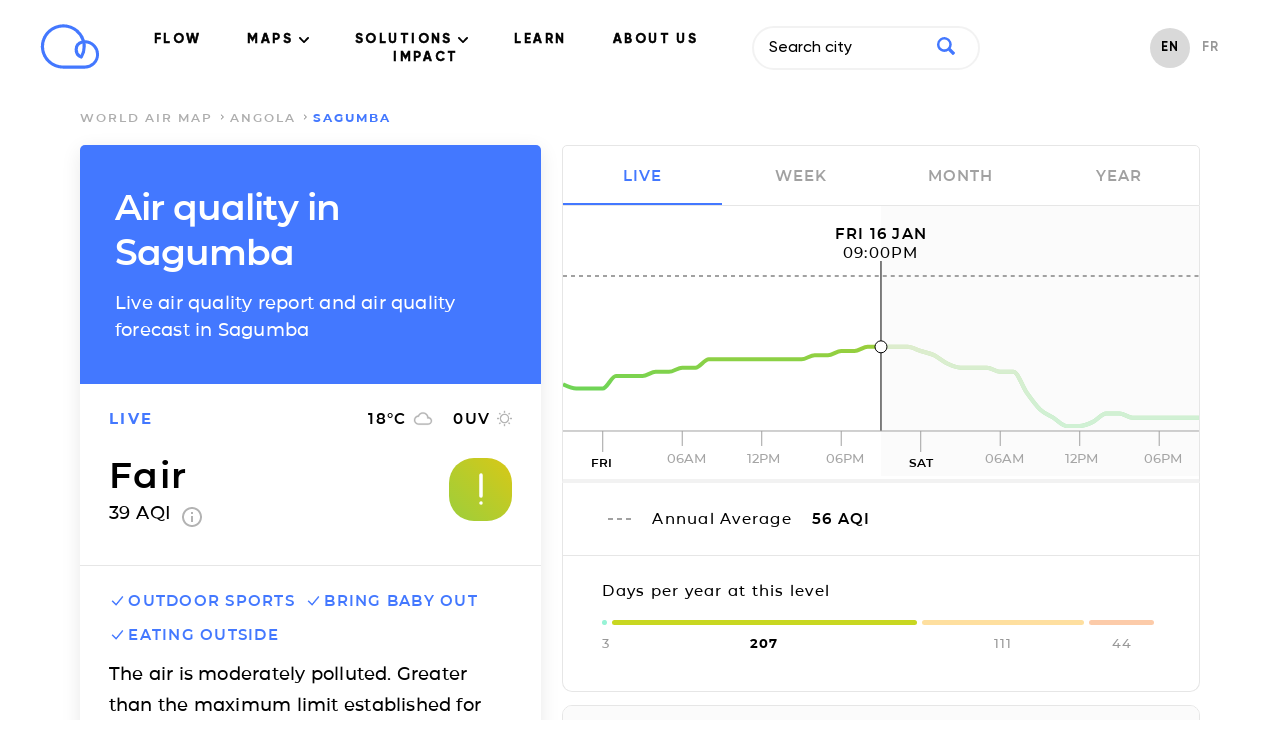

--- FILE ---
content_type: text/html; charset=utf-8
request_url: https://air.plumelabs.com/air-quality-in-sagumba-aw-4771
body_size: 18343
content:
<!DOCTYPE html><html lang=en><head><meta charset=utf-8><meta http-equiv=x-ua-compatible content="ie=edge"><meta name=viewport content="width=device-width, initial-scale=1.0"><meta name=keywords content="aqi,air quality index,index qualité air,air pollution index,index pollution air,caqi,common air quality index,pi,plume index,air pollution,pollution air,outdoor air pollution,pollution air extérieure,indoor air pollution,pollution air intérieure,urban air pollution,pollution air ville,air quality,qualité air,pollution,peak,fresh air,airpocalypse,pollutants,pollutants,pm10,respirable particulate matter,particules fines,pm2.5,fine particulate matter,no2,nitrogen dioxide,dioxide azote,so2,sulfur dioxide,dioxyde soufre,co,carbon monoxide,monoxide corbone,o3,ozone,environment,environnement,environmental,environnemental,measures,mesures,measurements,real-time,temps réel,smog,smoke,foggy,asthma,asthme,allergies,allergic,community,communauté,citizens,citoyen"><meta name=robots content=index,follow><meta name=theme-color content=#4378ff><title>Air Quality Sagumba: Live air quality and pollution Forecasts</title><meta name=description content="Real-time levels and forecasts of Particulate Matter (PM2.5, PM10), Ozone (O3) and Nitrogen Dioxide (NO2) in Sagumba. The air quality report by Plume Labs."><link rel=alternate href=https://air.plumelabs.com/air-quality-in-Sagumba-4771-aw hreflang=en><link rel=alternate href=https://air.plumelabs.com/pollution-de-lair-a-Sagumba-4771-aw hreflang=fr><link rel=alternate href=https://air.plumelabs.com/air-quality-in-Sagumba-4771-aw hreflang=x-default><link rel=canonical href=https://air.plumelabs.com/air-quality-in-sagumba-aw-4771><meta property=og:type content=website><meta property=og:title content="Air Quality Sagumba: Live air quality and pollution Forecasts"><meta property=og:description content="Real-time levels and forecasts of Particulate Matter (PM2.5, PM10), Ozone (O3) and Nitrogen Dioxide (NO2) in Sagumba. The air quality report by Plume Labs."><meta property=og:site_name content="Plume Labs Air Report"><meta property=og:url content=https://air.plumelabs.com/air-quality-in-sagumba-aw-4771><meta property=og:image content=https://air.plumelabs.com/static/pub/img/air.plumelabs.com.jpg><meta name=twitter:description content="Real-time levels and forecasts of Particulate Matter (PM2.5, PM10), Ozone (O3) and Nitrogen Dioxide (NO2) in Sagumba. The air quality report by Plume Labs."><meta name=twitter:title content="Air Quality Sagumba: Live air quality and pollution Forecasts"><meta name=twitter:card content=summary><meta name=twitter:site content=@Plume_Labs><meta name=twitter:image content=https://air.plumelabs.com/static/pub/img/air.plumelabs.com.jpg><meta property=fb:app_id content=753901914664193><meta name=apple-itunes-app content="app-id=950289243"><link rel="shortcut icon" href=/static/pub/img/reportv2/favicon.ico><link rel=preconnect href=https://connect.facebook.net><link rel=preconnect href=https://www.google-analytics.com><link rel=preconnect href=https://www.google.fr><link rel=preconnect href=https://googleads.g.doubleclick.net><link rel=preconnect href=https://www.google.com><link as=font crossorigin=anonymous href=/static/pub/fonts/v2/Montserrat-Bold.woff2 rel=preload type=font/woff2><link crossorigin=anonymous rel=preload href=/static/pub/fonts/v2/Montserrat-SemiBold.woff2 as=font type=font/woff2><link crossorigin=anonymous rel=preload href=/static/pub/fonts/v2/Montserrat-Medium.woff2 as=font type=font/woff2><link rel=preload href="/static/tarteaucitron/css/tarteaucitron.css?v=323" as=style><link rel=preload href=/static/pub/css/report.9164c0ca.min.css as=style><link rel=stylesheet href=/static/pub/css/report.9164c0ca.min.css><link rel=preload href=/static/pub/js/report.b4fb101a.min.js as=script><meta name=ahrefs-site-verification content=0fc0be7dc325df636e07d9d5e0d7cbe54b60c07cce3691391bd58c1503cca5d6><script>(function(w,d,s,l,i){w[l]=w[l]||[];w[l].push({'gtm.start':
            new Date().getTime(),event:'gtm.js'});var f=d.getElementsByTagName(s)[0],
            j=d.createElement(s),dl=l!='dataLayer'?'&l='+l:'';j.async=true;j.src=
            'https://www.googletagmanager.com/gtm.js?id='+i+dl;f.parentNode.insertBefore(j,f);
            })(window,document,'script','dataLayer','GTM-FVTTZSF');</script></head><body><noscript><iframe src="https://www.googletagmanager.com/ns.html?id=GTM-FVTTZSF" height=0 width=0 style=display:none;visibility:hidden></iframe></noscript><nav class="header  isVisible" id=header><div class="wrapper header__wrapper"><div class=header__logo-small><a title="Air Report - Home" href=https://plumelabs.com/en><svg xmlns=http://www.w3.org/2000/svg viewbox="0 0 250 190"><defs><style>.cls-1{fill:#4378ff;}</style></defs><path class=cls-1 d=M186.35,188.62H97.12A93.61,93.61,0,1,1,186.88,68.35a60.14,60.14,0,0,1-.53,120.27ZM97.12,14.51a80.49,80.49,0,0,0,0,161h89.23a47,47,0,0,0,3.43-93.9A95.13,95.13,0,0,1,190.73,95a93.41,93.41,0,0,1-13.25,48,6.55,6.55,0,0,1-8,2.72,39.81,39.81,0,0,1-25.31-37.23,40.36,40.36,0,0,1,29.48-38.64A81,81,0,0,0,147.48,32.2,79.63,79.63,0,0,0,97.12,14.51Zm79.55,68.15a27.14,27.14,0,0,0-19.42,25.87,26.74,26.74,0,0,0,11.93,22.37A80.39,80.39,0,0,0,177.61,95,81.8,81.8,0,0,0,176.67,82.66Z /></svg></a></div><div class=navigation><ul class=navigation__menu><li><a data-role=flow-link href=https://plumelabs.com/en/flow/ data-location=header> FLOW </a></li><li class=dropdown><a class="nav-link dropdown-toggle" data-bs-toggle=dropdown href=# id=navbarDropdown role=button data-toggle=dropdown aria-haspopup=true aria-expanded=false> MAPS <svg xmlns=http://www.w3.org/2000/svg width=10 height=6 viewbox="0 0 10 6"><g fill-rule=evenodd><path d="M9.735.27c-.354-.36-.928-.36-1.281 0l-3.46 3.51L1.536.27C1.18-.08.615-.075.265.28c-.35.355-.354.928-.01 1.29l4.098 4.16c.17.173.4.27.642.27.24 0 .471-.097.641-.27l4.099-4.16c.353-.36.353-.942 0-1.3z" transform="translate(-716 -40) translate(100 15) translate(315 5) translate(0 15) translate(203) translate(98 5)"/></g></svg></a><div class=dropdown-content aria-labelledby=navbarDropdown><a href=https://plumelabs.com/en/air/ class="dropdown-item dropdown-item-app"><span class="container-icon  icon-app"></span> APP PLUME LABS <img class=arrow-menu-right src="[data-uri]" alt></a><a class="dropdown-item  dropdown-item-world-map" href=https://air.plumelabs.com/en><span class="container-icon icon-world-map "></span> WORLD MAP <img class=arrow-menu-right src="[data-uri]" alt></a><a class="dropdown-item  dropdown-item-street-map" target=_blank href=https://air.plumelabs.com/air-quality-map><span class="container-icon  icon-street-map"></span> CITY MAPS <img class=external-link src=/static/pub/img/header/external-link.svg><img class=arrow-menu-right src="[data-uri]" alt></a></div></li><li class=dropdown><a class="nav-link dropdown-toggle" data-bs-toggle=dropdown href=# id=navbarDropdown role=button data-toggle=dropdown aria-haspopup=true aria-expanded=false> SOLUTIONS <svg xmlns=http://www.w3.org/2000/svg width=10 height=6 viewbox="0 0 10 6"><g fill-rule=evenodd><path d="M9.735.27c-.354-.36-.928-.36-1.281 0l-3.46 3.51L1.536.27C1.18-.08.615-.075.265.28c-.35.355-.354.928-.01 1.29l4.098 4.16c.17.173.4.27.642.27.24 0 .471-.097.641-.27l4.099-4.16c.353-.36.353-.942 0-1.3z" transform="translate(-716 -40) translate(100 15) translate(315 5) translate(0 15) translate(203) translate(98 5)"/></g></svg></a><div class=dropdown-content aria-labelledby=navbarDropdown><a href=https://plumelabs.com/en/solutions/ class="dropdown-item dropdown-item-solution"><span class="container-icon  icon-solution"></span> OUR SOLUTIONS <img class=arrow-menu-right src="[data-uri]" alt></a><a href=https://plumelabs.com/en/forecast-api/ class="dropdown-item dropdown-item-api"><span class="container-icon  icon-api"></span> FORECAST API <img class=arrow-menu-right src="[data-uri]" alt></a></div></li><li><a data-role=flow-link data-location=header href=https://air.plumelabs.com/learn/en> LEARN </a></li><li><a data-role=flow-link href=https://plumelabs.com/en/mission/ data-location=header> ABOUT US </a></li><li><a data-role=flow-link data-location=header href=https://7482826.hs-sites.com/climate target=_blank> IMPACT </a></li></ul><div class=search-box><div><input class=search-input type=text data-role=search placeholder="Search city"><div class=search-icon><svg xmlns=http://www.w3.org/2000/svg viewbox="0 0 46.6 46.2"><path d="M40.4 46L29.5 35A19 19 0 0 1 0 19a19 19 0 1 1 35.3 10l11 11c.6.6.1 2-1 3.2L43.5 45c-1.2 1.1-2.6 1.6-3.2 1zm-8.6-27a12.7 12.7 0 1 0-25.5 0 12.7 12.7 0 0 0 25.5 0z"/></svg></div></div><div class="result-box search-results"><div class=result-box__title data-role=search-results-title> Cities </div><ul class=result-box__list data-role=search-results></ul><div class=result-box__title data-role=recent-search-title> Recent Searches </div><ul class=result-box__list data-role=recent-search></ul></div></div><div class=shop__langage--container><ul class=language-selector><li class="language-selector__item language-selector__item--active"><a href=/air-quality-in-Sagumba-4771> EN </a></li><li class="language-selector__item "><a href=/pollution-de-lair-a-Sagumba-4771> FR </a></li></ul></div></div><div data-role=toggle-mobile-search class=search--mobile><div class="search-icon search-icon--mobile"><svg xmlns=http://www.w3.org/2000/svg viewbox="0 0 46.6 46.2"><path d="M40.4 46L29.5 35A19 19 0 0 1 0 19a19 19 0 1 1 35.3 10l11 11c.6.6.1 2-1 3.2L43.5 45c-1.2 1.1-2.6 1.6-3.2 1zm-8.6-27a12.7 12.7 0 1 0-25.5 0 12.7 12.7 0 0 0 25.5 0z"/></svg></div></div><div class=search-box--mobile><div class=search-bar--mobile><div class=search-icon><svg xmlns=http://www.w3.org/2000/svg viewbox="0 0 46.6 46.2"><path d="M40.4 46L29.5 35A19 19 0 0 1 0 19a19 19 0 1 1 35.3 10l11 11c.6.6.1 2-1 3.2L43.5 45c-1.2 1.1-2.6 1.6-3.2 1zm-8.6-27a12.7 12.7 0 1 0-25.5 0 12.7 12.7 0 0 0 25.5 0z"/></svg></div><input class=search-input type=text data-role=search placeholder="Search city"><button class=clear-input data-role=clear-input>x</button></div><div class="result-box search-results"><div class=result-box__title data-role=search-results-title> Cities </div><ul class=result-box__list data-role=search-results></ul><div class=result-box__title data-role=recent-search-title> Recent Searches </div><ul class=result-box__list data-role=recent-search></ul></div><div class=search-box__close><button data-role=toggle-mobile-search class="button button--outline"> close </button></div></div><div data-role=toggle-menu class=hamburger><span class=hamburger__stroke></span><span class=hamburger__stroke></span><span class=hamburger__stroke></span></div></div></nav><script>
    document.addEventListener('DOMContentLoaded', () => {
        let scrollY = window.scrollY || window.pageYOffset || 0;
        let previousScrollPosition = 0

        const onScroll = (e) => {
            let _scrollY = window.scrollY || window.pageYOffset || 0;
            const headerIndex = document.querySelector('.header')

            if (scrollY > previousScrollPosition && scrollY > 30) {
                if (headerIndex.classList.contains('hasScrolled')) {
                    headerIndex.classList.remove('hasScrolled')
                }
                if (headerIndex.classList.contains('isVisible')) {
                    headerIndex.classList.remove('isVisible')
                } 
            }

            if (scrollY < previousScrollPosition) {
                if (headerIndex && !headerIndex.classList.contains('isVisible')) {
                    headerIndex.classList.add('isVisible')
                } 
            }

            previousScrollPosition = scrollY
            scrollY = _scrollY

            let hasScrolled = document.querySelector('.header.isVisible') && scrollY > 300;
            
            if (hasScrolled === true) {
                if (!headerIndex.classList.contains('hasScrolled')) {
                    headerIndex.classList.add('hasScrolled')
                }
            } else {
                headerIndex.classList.remove('hasScrolled')
            }
        }

        window.addEventListener("scroll", e => onScroll(e));

    

document.querySelectorAll('.navigation__menu li').forEach(function(everyitem){

    everyitem.addEventListener('mouseover', function(e){

        let el_link = this.querySelector('a[data-bs-toggle]');

        if(el_link != null){
            let nextEl = el_link.nextElementSibling;
            el_link.classList.add('show');
            nextEl.classList.add('show');
        }

    });
    everyitem.addEventListener('mouseleave', function(e){
        let el_link = this.querySelector('a[data-bs-toggle]');

        if(el_link != null){
            let nextEl = el_link.nextElementSibling;
            el_link.classList.remove('show');
            nextEl.classList.remove('show');
        }


    })
});
    })
</script><div class="breadcrumb "><div class=wrapper><ol class=breadcrumb__list><li class=breadcrumb__item><a href=/en/ class=breadcrumb__link> world air map </a></li><li class=breadcrumb__item><a class=breadcrumb__link href=/air-quality/Angola> Angola </a></li><li class="breadcrumb__item breadcrumb__item--active"> Sagumba </li></ol></div></div><script type=application/ld+json>
{
    "@context": "https://schema.org",
    "@type": "BreadcrumbList",
    "itemListElement": [
        {
            "@type": "ListItem",
            "position": 1,
            "name": "world air map",
            "item": "https://air.plumelabs.com/en/"
        }

        

        
            ,
            {
                "@type": "ListItem",
                "position": 2,
                "name": "Angola",
                "item": "https://air.plumelabs.com/air-quality/Angola"
            },

            
            {
                "@type": "ListItem",
                "position": 3,
                "name": "Sagumba",
                "item": "https://air.plumelabs.com/air-quality-in-sagumba-aw-4771"
            }
        
    ]
}
</script><div class=container><div class=report-fixed><div class="report-section report__header"><h1 class=page-heading> Air quality in Sagumba </h1><h2 class=page-subheading> Live air quality report and air quality forecast in Sagumba </h2></div><div data-role=aqi-data class="report-section report-card__section--top shadow--bottom"><div id=report__time-frame class="report__lead cell text--primary"> live </div><div id=report__weather class="cell report__weather"><span id=weather__temperature> 18 </span>&deg;C <?xml version="1.0" encoding="UTF-8"?><svg width=20px height=14px viewbox="0 0 20 14" version=1.1 xmlns=http://www.w3.org/2000/svg xmlns:xlink=http://www.w3.org/1999/xlink><title>Fill 2</title><desc>Created with Sketch.</desc><g stroke=none stroke-width=1 fill=none fill-rule=evenodd><g transform="translate(-234.000000, -220.000000)" fill=#B4B4B4 stroke=#B4B4B4 stroke-width=0.3><g transform="translate(28.000000, 197.000000)"><g transform="translate(170.000000, 23.000000)"><g><path d="M51.5125002,5.52999993 C51.0025,2.94250011 48.7300002,1 46,1 C43.8324997,1 41.9499999,2.22999989 41.0124999,4.02999997 C38.7549999,4.26999974 37,6.18249985 37,8.5 C37,10.9824995 39.0175,13 41.5,13 L51.25,13 C53.3200001,13 55,11.3200002 55,9.25 C55,7.2699997 53.4625005,5.66500015 51.5125002,5.52999993 Z M51.46,11.8 L41.32,11.8 C39.5962,11.8 38.2,10.3679992 38.2,8.6 C38.2,6.83200072 39.5962,5.4 41.32,5.4 L41.8738,5.4 C42.3885999,3.55200004 44.0343996,2.2 46,2.2 C48.3711999,2.2 50.29,4.16800002 50.29,6.6 L50.29,7 L51.46,7 C52.7547998,7 53.8,8.07200008 53.8,9.4 C53.8,10.7279998 52.7547998,11.8 51.46,11.8 Z"></path></g></g></g></g></g></svg><span id=weather__uv> 0 </span> UV <?xml version="1.0" encoding="UTF-8"?><svg width=15px height=15px viewbox="0 0 15 15" version=1.1 xmlns=http://www.w3.org/2000/svg xmlns:xlink=http://www.w3.org/1999/xlink><g stroke=none stroke-width=1 fill=none fill-rule=evenodd><g transform="translate(-308.000000, -220.000000)" fill-rule=nonzero><g transform="translate(28.000000, 197.000000)"><g transform="translate(170.000000, 23.000000)"><g transform="translate(71.000000, 0.000000)"><g transform="translate(39.000000, 0.000000)"><polygon fill=#B4B4B4 points="3.92727288 2.93835616 2.70000002 1.71232883 1.7386365 2.67808211 2.95909101 3.90410945"></polygon><polygon fill=#B4B4B4 points="2.04545455 6.81506828 0 6.81506828 0 8.18493126 2.04545455 8.18493126"></polygon><polygon fill=#B4B4B4 points="8.18181818 0 6.8181818 0 6.8181818 2.02054787 8.18181818 2.02054787"></polygon><polygon fill=#B4B4B4 points="13.2613641 2.67808211 12.3000007 1.71232883 11.0795455 2.93835616 12.040909 3.90410945"></polygon><polygon fill=#B4B4B4 points="11.0727284 12.0616433 12.2931836 13.2945194 13.2545471 12.3287662 12.0272749 11.1027382 11.0727297 12.061642"></polygon><polygon fill=#B4B4B4 points="12.9545455 6.81506828 12.9545455 8.18493126 15 8.18493126 15 6.81506828"></polygon><path d="M7.50000002,3.39041084 C5.24318219,3.39041084 3.40909091,5.23287689 3.40909091,7.49999973 C3.40909091,9.76712253 5.24318219,11.6095887 7.50000002,11.6095887 C9.75681779,11.6095887 11.5909091,9.76712253 11.5909091,7.49999973 C11.5909091,5.23287689 9.75681779,3.39041084 7.50000002,3.39041084 Z" stroke=#B4B4B4 stroke-width=1.3></path><polygon fill=#B4B4B4 points="6.8181818 15 8.18181818 15 8.18181818 12.9794516 6.8181818 12.9794516"></polygon><polygon fill=#B4B4B4 points="1.7386365 12.321918 2.70000002 13.2876713 3.92045455 12.0547951 2.95909101 11.0890418"></polygon></g></g></g></g></g></g></svg></div><div class="cell report__pi"><div class=report__pi-level id=current-pi-level> fair </div><div class=report__pi-number><span data-role=current-pi> 39.0 </span> AQI <a target=_blank title="plume air quality index" href=https://plumelabs.zendesk.com/hc/en-us/articles/360008268434-What-is-the-Plume-AQI- class=info-icon><svg xmlns=http://www.w3.org/2000/svg viewbox="0 0 20 20" width=20 height=20><path d="M9 15h2V9H9v6zm1-15C4.48 0 0 4.48 0 10s4.48 10 10 10 10-4.48 10-10S15.52 0 10 0zm0 18c-4.41 0-8-3.59-8-8s3.59-8 8-8 8 3.59 8 8-3.59 8-8 8zM9 7h2V5H9v2z"/></svg></a></div></div><div class="cell pi__status"><div class=status-square id=current-pi-level-icon style="background-position: 19.5%"><span class="pollution-level-icon pollution-level-icon--1"><svg xmlns=http://www.w3.org/2000/svg viewbox="0 0 24 24"><path d=M10,19a1,1,0,0,1-.71-.29l-5-5a1,1,0,0,1,1.42-1.42l4.22,4.22,8.3-10.14a1,1,0,1,1,1.54,1.26l-9,11a1,1,0,0,1-.72.37Z /></svg></span><span class="pollution-level-icon pollution-level-icon--2 pollution-level-icon--active"><svg xmlns=http://www.w3.org/2000/svg viewbox="0 0 24 24"><path d=M12,3a1,1,0,0,0-1,1V16a1,1,0,0,0,2,0V4A1,1,0,0,0,12,3Z /><circle cx=12 cy=20 r=1 /></svg></span></div></div></div><div class=mobile-fixed-header><div class="mobile-fixed-header__cell mobile-fixed-header__cell--aqi"><div data-role=status-square class=status-square style="background-position: 19.5%"><span class="pollution-level-icon pollution-level-icon--1"><svg xmlns=http://www.w3.org/2000/svg viewbox="0 0 24 24"><path d=M10,19a1,1,0,0,1-.71-.29l-5-5a1,1,0,0,1,1.42-1.42l4.22,4.22,8.3-10.14a1,1,0,1,1,1.54,1.26l-9,11a1,1,0,0,1-.72.37Z /></svg></span><span class="pollution-level-icon pollution-level-icon--2 pollution-level-icon--active"><svg xmlns=http://www.w3.org/2000/svg viewbox="0 0 24 24"><path d=M12,3a1,1,0,0,0-1,1V16a1,1,0,0,0,2,0V4A1,1,0,0,0,12,3Z /><circle cx=12 cy=20 r=1 /></svg></span></div><div><div data-role=current-pi-level class=pollution-level> fair </div><div class=pollution-aqi><span data-role=current-pi> 39.0 </span> AQI </div></div></div><div class="mobile-fixed-header__cell mobile-fixed-header__cell--weather"><div class=fixed-header__weather-column><?xml version="1.0" encoding="UTF-8"?><svg width=20px height=14px viewbox="0 0 20 14" version=1.1 xmlns=http://www.w3.org/2000/svg xmlns:xlink=http://www.w3.org/1999/xlink><title>Fill 2</title><desc>Created with Sketch.</desc><g stroke=none stroke-width=1 fill=none fill-rule=evenodd><g transform="translate(-234.000000, -220.000000)" fill=#B4B4B4 stroke=#B4B4B4 stroke-width=0.3><g transform="translate(28.000000, 197.000000)"><g transform="translate(170.000000, 23.000000)"><g><path d="M51.5125002,5.52999993 C51.0025,2.94250011 48.7300002,1 46,1 C43.8324997,1 41.9499999,2.22999989 41.0124999,4.02999997 C38.7549999,4.26999974 37,6.18249985 37,8.5 C37,10.9824995 39.0175,13 41.5,13 L51.25,13 C53.3200001,13 55,11.3200002 55,9.25 C55,7.2699997 53.4625005,5.66500015 51.5125002,5.52999993 Z M51.46,11.8 L41.32,11.8 C39.5962,11.8 38.2,10.3679992 38.2,8.6 C38.2,6.83200072 39.5962,5.4 41.32,5.4 L41.8738,5.4 C42.3885999,3.55200004 44.0343996,2.2 46,2.2 C48.3711999,2.2 50.29,4.16800002 50.29,6.6 L50.29,7 L51.46,7 C52.7547998,7 53.8,8.07200008 53.8,9.4 C53.8,10.7279998 52.7547998,11.8 51.46,11.8 Z"></path></g></g></g></g></g></svg><div class=weather-text><span data-role=weather-temperature> 18 </span>&deg;C </div></div><div class=fixed-header__weather-column><?xml version="1.0" encoding="UTF-8"?><svg width=15px height=15px viewbox="0 0 15 15" version=1.1 xmlns=http://www.w3.org/2000/svg xmlns:xlink=http://www.w3.org/1999/xlink><g stroke=none stroke-width=1 fill=none fill-rule=evenodd><g transform="translate(-308.000000, -220.000000)" fill-rule=nonzero><g transform="translate(28.000000, 197.000000)"><g transform="translate(170.000000, 23.000000)"><g transform="translate(71.000000, 0.000000)"><g transform="translate(39.000000, 0.000000)"><polygon fill=#B4B4B4 points="3.92727288 2.93835616 2.70000002 1.71232883 1.7386365 2.67808211 2.95909101 3.90410945"></polygon><polygon fill=#B4B4B4 points="2.04545455 6.81506828 0 6.81506828 0 8.18493126 2.04545455 8.18493126"></polygon><polygon fill=#B4B4B4 points="8.18181818 0 6.8181818 0 6.8181818 2.02054787 8.18181818 2.02054787"></polygon><polygon fill=#B4B4B4 points="13.2613641 2.67808211 12.3000007 1.71232883 11.0795455 2.93835616 12.040909 3.90410945"></polygon><polygon fill=#B4B4B4 points="11.0727284 12.0616433 12.2931836 13.2945194 13.2545471 12.3287662 12.0272749 11.1027382 11.0727297 12.061642"></polygon><polygon fill=#B4B4B4 points="12.9545455 6.81506828 12.9545455 8.18493126 15 8.18493126 15 6.81506828"></polygon><path d="M7.50000002,3.39041084 C5.24318219,3.39041084 3.40909091,5.23287689 3.40909091,7.49999973 C3.40909091,9.76712253 5.24318219,11.6095887 7.50000002,11.6095887 C9.75681779,11.6095887 11.5909091,9.76712253 11.5909091,7.49999973 C11.5909091,5.23287689 9.75681779,3.39041084 7.50000002,3.39041084 Z" stroke=#B4B4B4 stroke-width=1.3></path><polygon fill=#B4B4B4 points="6.8181818 15 8.18181818 15 8.18181818 12.9794516 6.8181818 12.9794516"></polygon><polygon fill=#B4B4B4 points="1.7386365 12.321918 2.70000002 13.2876713 3.92045455 12.0547951 2.95909101 11.0890418"></polygon></g></g></g></g></g></g></svg><div class=weather-text><span data-role=weather-uv> 0 </span>UV </div></div></div></div><div class="report-section static-pollutants"><div class=pollutant-selector__wrapper><p class=report__lead> Main pollutants </p></div><div class="pollutant-table static-pollutants-mobile"><div class=pollutant-column><div class=pollutant-table__concentration> 39.0 </div><div class=pollutant-table__pollutant-name> PM2.5 </div></div><div class=pollutant-column><div class=pollutant-table__concentration> 16.0 </div><div class=pollutant-table__pollutant-name> PM10 </div></div><div class=pollutant-column><div class=pollutant-table__concentration> 5.0 </div><div class=pollutant-table__pollutant-name> NO2 </div></div><div class=pollutant-column><div class=pollutant-table__concentration> 15.0 </div><div class=pollutant-table__pollutant-name> O3 </div></div></div></div><div class="report-section activities"><ul class=list--unstyled><li class="activity__header activity--level-1" data-role=activity data-id=0><span class=activity__icon><span class="pollution-level-icon pollution-level-icon--1 pollution-level-icon--active"><svg xmlns=http://www.w3.org/2000/svg viewbox="0 0 24 24"><path d=M10,19a1,1,0,0,1-.71-.29l-5-5a1,1,0,0,1,1.42-1.42l4.22,4.22,8.3-10.14a1,1,0,1,1,1.54,1.26l-9,11a1,1,0,0,1-.72.37Z /></svg></span><span class="pollution-level-icon pollution-level-icon--2"><svg xmlns=http://www.w3.org/2000/svg viewbox="0 0 24 24"><path d=M12,3a1,1,0,0,0-1,1V16a1,1,0,0,0,2,0V4A1,1,0,0,0,12,3Z /><circle cx=12 cy=20 r=1 /></svg></span><span class="pollution-level-icon pollution-level-icon--3"><svg xmlns=http://www.w3.org/2000/svg viewbox="0 0 24 24"><path d=M13.41,12l6.3-6.29a1,1,0,1,0-1.42-1.42L12,10.59,5.71,4.29A1,1,0,0,0,4.29,5.71L10.59,12l-6.3,6.29a1,1,0,0,0,0,1.42,1,1,0,0,0,1.42,0L12,13.41l6.29,6.3a1,1,0,0,0,1.42,0,1,1,0,0,0,0-1.42Z /></svg></span></span> outdoor sports </li><li class="activity__header activity--level-1" data-role=activity data-id=2><span class=activity__icon><span class="pollution-level-icon pollution-level-icon--1 pollution-level-icon--active"><svg xmlns=http://www.w3.org/2000/svg viewbox="0 0 24 24"><path d=M10,19a1,1,0,0,1-.71-.29l-5-5a1,1,0,0,1,1.42-1.42l4.22,4.22,8.3-10.14a1,1,0,1,1,1.54,1.26l-9,11a1,1,0,0,1-.72.37Z /></svg></span><span class="pollution-level-icon pollution-level-icon--2"><svg xmlns=http://www.w3.org/2000/svg viewbox="0 0 24 24"><path d=M12,3a1,1,0,0,0-1,1V16a1,1,0,0,0,2,0V4A1,1,0,0,0,12,3Z /><circle cx=12 cy=20 r=1 /></svg></span><span class="pollution-level-icon pollution-level-icon--3"><svg xmlns=http://www.w3.org/2000/svg viewbox="0 0 24 24"><path d=M13.41,12l6.3-6.29a1,1,0,1,0-1.42-1.42L12,10.59,5.71,4.29A1,1,0,0,0,4.29,5.71L10.59,12l-6.3,6.29a1,1,0,0,0,0,1.42,1,1,0,0,0,1.42,0L12,13.41l6.29,6.3a1,1,0,0,0,1.42,0,1,1,0,0,0,0-1.42Z /></svg></span></span> bring baby out </li><li class="activity__header activity--level-1" data-role=activity data-id=3><span class=activity__icon><span class="pollution-level-icon pollution-level-icon--1 pollution-level-icon--active"><svg xmlns=http://www.w3.org/2000/svg viewbox="0 0 24 24"><path d=M10,19a1,1,0,0,1-.71-.29l-5-5a1,1,0,0,1,1.42-1.42l4.22,4.22,8.3-10.14a1,1,0,1,1,1.54,1.26l-9,11a1,1,0,0,1-.72.37Z /></svg></span><span class="pollution-level-icon pollution-level-icon--2"><svg xmlns=http://www.w3.org/2000/svg viewbox="0 0 24 24"><path d=M12,3a1,1,0,0,0-1,1V16a1,1,0,0,0,2,0V4A1,1,0,0,0,12,3Z /><circle cx=12 cy=20 r=1 /></svg></span><span class="pollution-level-icon pollution-level-icon--3"><svg xmlns=http://www.w3.org/2000/svg viewbox="0 0 24 24"><path d=M13.41,12l6.3-6.29a1,1,0,1,0-1.42-1.42L12,10.59,5.71,4.29A1,1,0,0,0,4.29,5.71L10.59,12l-6.3,6.29a1,1,0,0,0,0,1.42,1,1,0,0,0,1.42,0L12,13.41l6.29,6.3a1,1,0,0,0,1.42,0,1,1,0,0,0,0-1.42Z /></svg></span></span> eating outside </li></ul><div class=activity__advice> The air is moderately polluted. Greater than the maximum limit established for one year by WHO. A long-term exposure constitutes a health risk. </div></div></div><div class=report-scroll><div class="report-section pollution-breakdown-header"><h3 class=pollution-breakdown__header> Live air quality report and air quality forecast in <span class=text--primary>Sagumba</span></h3></div><div class="report-section shadow--top pollution-breakdown"><div class=pollutant-table id=dynamic-pollutants><div class=pollutant-column data-id=PM25 data-role=pollutant data-viewport=mobile><div data-role=pollutant-level class=pollutant-table__concentration> 39.0 </div><div class=pollutant-table__pollutant-name> PM2.5 </div></div><div class=pollutant-column data-id=PM10 data-role=pollutant data-viewport=mobile><div data-role=pollutant-level class=pollutant-table__concentration> 16.0 </div><div class=pollutant-table__pollutant-name> PM10 </div></div><div class=pollutant-column data-id=NO2 data-role=pollutant data-viewport=mobile><div data-role=pollutant-level class=pollutant-table__concentration> 5.0 </div><div class=pollutant-table__pollutant-name> NO2 </div></div><div class=pollutant-column data-id=O3 data-role=pollutant data-viewport=mobile><div data-role=pollutant-level class=pollutant-table__concentration> 15.0 </div><div class=pollutant-table__pollutant-name> O3 </div></div></div></div><div class=chart><p class=report__lead id=chart-date></p><i class="reposition-button button button--white"><?xml version="1.0" encoding="UTF-8"?><svg width=27px height=18px viewbox="0 0 27 18" version=1.1 xmlns=http://www.w3.org/2000/svg xmlns:xlink=http://www.w3.org/1999/xlink><g stroke=none stroke-width=1 fill=none fill-rule=evenodd><g transform="translate(-1281.000000, -276.000000)" fill=#4378FF fill-rule=nonzero><g transform="translate(1281.000000, 276.000000)"><path d="M20.636235,12.5440061 C20.8343949,12.7716237 20.8343949,13.1358118 20.636235,13.3406677 C20.537155,13.4544765 20.418259,13.5 20.2795471,13.5 C20.1408351,13.5 20.0219391,13.4544765 19.9228592,13.3406677 L17.14862,10.1540212 C16.95046,9.92640364 16.95046,9.56221548 17.14862,9.35735964 L19.9228592,6.1707132 C20.1210191,5.9430956 20.438075,5.9430956 20.616419,6.1707132 C20.8145789,6.3983308 20.8145789,6.76251897 20.616419,6.96737481 L18.6744515,9.19802731 L26.5046001,9.19802731 C26.7820241,9.19802731 27,9.44840668 27,9.76707132 C27,10.085736 26.7820241,10.3361153 26.5046001,10.3361153 L18.6942675,10.3361153 L20.636235,12.5440061 Z M6.36376504,12.107739 C6.1656051,12.3201821 6.1656051,12.660091 6.36376504,12.8512898 C6.46284501,12.9575114 6.58174098,13 6.72045294,13 C6.8591649,13 6.97806086,12.9575114 7.07714084,12.8512898 L9.85138004,9.87708649 C10.04954,9.6646434 10.04954,9.32473445 9.85138004,9.13353566 L7.07714084,6.15933232 C6.87898089,5.94688923 6.56192498,5.94688923 6.38358103,6.15933232 C6.18542109,6.37177542 6.18542109,6.71168437 6.38358103,6.90288316 L8.32554848,8.98482549 L0.495399858,8.98482549 C0.217975938,8.98482549 1.77635684e-15,9.2185129 1.77635684e-15,9.51593323 C1.77635684e-15,9.81335357 0.217975938,10.047041 0.495399858,10.047041 L8.30573248,10.047041 L6.36376504,12.107739 Z M13.75,0 C13.33,0 13,0.240802676 13,0.501672241 L13,17.4983278 C13,17.7792642 13.33,18 13.75,18 C14.17,18 14.5,17.7792642 14.5,17.4983278 L14.5,0.501672241 C14.5,0.240802676 14.17,0 13.75,0 Z"></path></g></g></g></svg></i><div class=chart-container id=chart-container></div></div><div class=year-averages><div class=report-section style="display: flex; flex-direction: column;
    width: 100%; justify-content: space-between;
    padding-bottom: 2.5rem;border-bottom: 1px solid #e6e6e6;"><div style="display: flex; flex-direction: row; align-items: center"><div style="margin-right: 1.5rem;
                        height: 22px;
                        width: 35px;
                        position: relative;
                        display: flex;
                        align-items: center;
                        justify-content: space-around;
                        padding-left: .4rem;
                        padding-right: .4rem;"><div style="height: 2px; width: 5px; background-color: #a1a1a1;"></div><div style="height: 2px; width: 5px; background-color: #a1a1a1;"></div><div style="height: 2px; width: 5px; background-color: #a1a1a1;"></div></div><div style="font-weight: 500;font-size: 1.5rem;letter-spacing: 0.125rem;"> Annual Average <span style="font-weight: 600; display: inline-block; margin-left: 1.5rem;"><span>56</span> AQI</span></div></div></div><div class=report-section style="width: 100%;"><div><div style="font-weight: 500;font-size: 1.5rem;letter-spacing: 0.125rem; margin-bottom: 2rem;"> Days per year at this level </div><div style="display: flex; " id=distribution></div></div></div></div><div class=pollutants-desktop style="border-top-width: 1px; border-top-right-radius: 1rem; border-top-left-radius: 1rem; overflow: hidden;"><div class="report-section pollutants-desktop__header"><p class=report__lead> Main pollutants </p></div><div class="report-section pollutant-table--first pollutant-table pollutants-desktop__group pollutants-desktop__group-aqi"><p class="pollutant-table__lead text--primary"> AQI </p><ul class=pollutants-desktop__list><li class=pollutant-column data-id=PM25 data-role=pollutant data-format=pi data-viewport=desktop><div data-role=pollutant-level class=pollutant-table__concentration> 39.0 </div><div class=pollutant-table__pollutant-name> PM2.5 </div></li><li class=pollutant-column data-id=PM10 data-role=pollutant data-format=pi data-viewport=desktop><div data-role=pollutant-level class=pollutant-table__concentration> 16.0 </div><div class=pollutant-table__pollutant-name> PM10 </div></li><li class=pollutant-column data-id=NO2 data-role=pollutant data-format=pi data-viewport=desktop><div data-role=pollutant-level class=pollutant-table__concentration> 5.0 </div><div class=pollutant-table__pollutant-name> NO2 </div></li><li class=pollutant-column data-id=O3 data-role=pollutant data-format=pi data-viewport=desktop><div data-role=pollutant-level class=pollutant-table__concentration> 15.0 </div><div class=pollutant-table__pollutant-name> O3 </div></li></ul></div><div class="report-section pollutant-table pollutant-table--second pollutants-desktop__group pollutants-desktop__group-upm"><p class="pollutant-table__lead text--primary"> µg/m³ </p><ul class=pollutants-desktop__list><li class=pollutant-column data-id=PM25 data-role=pollutant data-format=value_upm data-viewport=desktop><div data-role=pollutant-level class=pollutant-table__concentration> 11 </div><div class=pollutant-table__pollutant-name> PM2.5 </div></li><li class=pollutant-column data-id=PM10 data-role=pollutant data-format=value_upm data-viewport=desktop><div data-role=pollutant-level class=pollutant-table__concentration> 11 </div><div class=pollutant-table__pollutant-name> PM10 </div></li><li class=pollutant-column data-id=NO2 data-role=pollutant data-format=value_upm data-viewport=desktop><div data-role=pollutant-level class=pollutant-table__concentration> 2 </div><div class=pollutant-table__pollutant-name> NO2 </div></li><li class=pollutant-column data-id=O3 data-role=pollutant data-format=value_upm data-viewport=desktop><div data-role=pollutant-level class=pollutant-table__concentration> 15.0 </div><div class=pollutant-table__pollutant-name> O3 </div></li></ul></div><div class="report-section pollutants-desktop__footer shadow--top"><a class=report__lead href=/en/sources><svg xmlns=http://www.w3.org/2000/svg viewbox="0 0 20 20" width=20 height=20><path d="M9 15h2V9H9v6zm1-15C4.48 0 0 4.48 0 10s4.48 10 10 10 10-4.48 10-10S15.52 0 10 0zm0 18c-4.41 0-8-3.59-8-8s3.59-8 8-8 8 3.59 8 8-3.59 8-8 8zM9 7h2V5H9v2z"/></svg> our sources </a></div></div><ul class=time-selector><li data-role=time-frame data-time-frame=live class=active><span> live </span></li><li data-role=time-frame data-time-frame=week><span> week </span></li><li data-role=time-frame data-time-frame=month><span> month </span></li><li data-role=time-frame data-time-frame=year><span> year </span></li></ul><div class="report-section discover-flow"><h3 class=discover-flow__header> Discover Flow </h3><p class=discover-flow__text> To avoid the most polluted places in your city, we developed Flow, the personal air quality tracker. </p><div><a data-role=flow-link data-location=report-banner title="Learn more about Flow" href=https://plumelabs.com/en/flow/ class="button button--gradient discover-flow-anchor"> learn more </a></div></div></div></div><div class="report-section app-store"><h3 class=pollution-breakdown__header> Download Plume Lab’s free Air Report app </h3><ul class="list--unstyled list--inline app-store-list"><li><a class=app-store-logo title="Download Plume Air report from the App Store" data-role=download-app-link data-market=apple-store target=_blank rel=noopener href=https://itunes.apple.com/us/app/plume-air-report-beat-pollution/id950289243><img data-lazy alt="App Store" data-src=/static/pub/img/reportv2/icons/appstore.svg></a></li><li><a title="Download Plume Air report from Google Play" class=app-store-logo target=_blank rel=noopener data-role=download-app-link data-market=play-store href="https://play.google.com/store/apps/details?id=com.plumelabs.air"><picture><source data-srcset=/static/pub/img/reportv2/icons/googleplay.webp type=image/webp><source data-srcset=/static/pub/img/reportv2/icons/googleplay.png type=image/png><img data-lazy alt="Google Play" data-src=/static/pub/img/reportv2/icons/googleplay.png></picture></a></li></ul></div><div data-lazy class="report-section newsletter"><div><h3 class=newsletter__heading> Sign up for our free air quality 101 course, join the movement </h3><form action=https://f741b451.sibforms.com/serve/[base64] method=POST name=mc-embedded-subscribe-form><div style="display:flex;flex-direction:row;align-items: center;
            justify-content: center;"><div style=width:500px><input class=input-email required name=EMAIL type=email placeholder="Enter your e-mail address"></div><div><button class="button button--white" type=submit name=subscribe> Start learning </button></div></div><div style=font-size:12px;width:62%;margin:auto;text-align:left><input type=checkbox required> I agree to receive newsletters from Plume Labs. Your email address is collected by Plume Labs so as to send you newsletters. You can find out more on how we process your personal data and how to exercise your rights by reading our <a href=https://plumelabs.com/fr/privacy-policy/ >privacy policy</a></div><input type=hidden name=LANGUAGE value=English><input type=hidden name=WAM_CITY value=Sagumba><input type=hidden name=SIGN_UP value=air_report><input readonly type=checkbox id=group_1 name=group[29449][1] value=1 checked style="display: none"><input readonly type=checkbox id=group_2 name=group[29449][2] value=1 checked=checked style="display: none"></form></div></div><script>

        window.forecast_data = [{"activity_matrix": [{"id": "0", "level": "1"}, {"id": "2", "level": "1"}, {"id": "3", "level": "1"}], "plume_index": 30.0, "plume_index_level": 2, "timestamp": 1768507200, "values": {"NO2": {"pi": 3.0, "value_upm": 1.7}, "O3": {"pi": 15.0, "value_upm": 44.49}, "PM10": {"pi": 12.0, "value_upm": 8.7}, "PM25": {"pi": 30.0, "value_upm": 8.17}}, "weather": {"icon": "cloudy", "temperature": 17.3, "uv": 0.0}}, {"activity_matrix": [{"id": "0", "level": "1"}, {"id": "2", "level": "1"}, {"id": "3", "level": "1"}], "plume_index": 29.0, "plume_index_level": 2, "timestamp": 1768510800, "values": {"NO2": {"pi": 4.0, "value_upm": 1.83}, "O3": {"pi": 14.0, "value_upm": 42.42}, "PM10": {"pi": 11.0, "value_upm": 8.62}, "PM25": {"pi": 29.0, "value_upm": 8.1}}, "weather": {"icon": "cloudy", "temperature": 17.0, "uv": 0.0}}, {"activity_matrix": [{"id": "0", "level": "1"}, {"id": "2", "level": "1"}, {"id": "3", "level": "1"}], "plume_index": 29.0, "plume_index_level": 2, "timestamp": 1768514400, "values": {"NO2": {"pi": 4.0, "value_upm": 2.01}, "O3": {"pi": 14.0, "value_upm": 41.88}, "PM10": {"pi": 11.0, "value_upm": 8.47}, "PM25": {"pi": 29.0, "value_upm": 7.97}}, "weather": {"icon": "cloudy", "temperature": 16.9, "uv": 0.0}}, {"activity_matrix": [{"id": "0", "level": "1"}, {"id": "2", "level": "1"}, {"id": "3", "level": "1"}], "plume_index": 29.0, "plume_index_level": 2, "timestamp": 1768518000, "values": {"NO2": {"pi": 4.0, "value_upm": 2.19}, "O3": {"pi": 14.0, "value_upm": 41.34}, "PM10": {"pi": 11.0, "value_upm": 8.45}, "PM25": {"pi": 29.0, "value_upm": 7.93}}, "weather": {"icon": "cloudy", "temperature": 17.0, "uv": 0.0}}, {"activity_matrix": [{"id": "0", "level": "1"}, {"id": "2", "level": "1"}, {"id": "3", "level": "1"}], "plume_index": 32.0, "plume_index_level": 2, "timestamp": 1768521600, "values": {"NO2": {"pi": 5.0, "value_upm": 2.37}, "O3": {"pi": 14.0, "value_upm": 40.8}, "PM10": {"pi": 13.0, "value_upm": 9.66}, "PM25": {"pi": 32.0, "value_upm": 8.92}}, "weather": {"icon": "cloudy", "temperature": 17.0, "uv": 0.0}}, {"activity_matrix": [{"id": "0", "level": "1"}, {"id": "2", "level": "1"}, {"id": "3", "level": "1"}], "plume_index": 32.0, "plume_index_level": 2, "timestamp": 1768525200, "values": {"NO2": {"pi": 4.0, "value_upm": 2.22}, "O3": {"pi": 14.0, "value_upm": 41.6}, "PM10": {"pi": 13.0, "value_upm": 9.74}, "PM25": {"pi": 32.0, "value_upm": 8.99}}, "weather": {"icon": "cloudy", "temperature": 17.2, "uv": 0.0}}, {"activity_matrix": [{"id": "0", "level": "1"}, {"id": "2", "level": "1"}, {"id": "3", "level": "1"}], "plume_index": 32.0, "plume_index_level": 2, "timestamp": 1768528800, "values": {"NO2": {"pi": 4.0, "value_upm": 2.06}, "O3": {"pi": 14.0, "value_upm": 42.4}, "PM10": {"pi": 13.0, "value_upm": 9.81}, "PM25": {"pi": 32.0, "value_upm": 9.09}}, "weather": {"icon": "cloudy", "temperature": 17.2, "uv": 0.0}}, {"activity_matrix": [{"id": "0", "level": "1"}, {"id": "2", "level": "1"}, {"id": "3", "level": "1"}], "plume_index": 33.0, "plume_index_level": 2, "timestamp": 1768532400, "values": {"NO2": {"pi": 4.0, "value_upm": 1.91}, "O3": {"pi": 14.0, "value_upm": 43.2}, "PM10": {"pi": 13.0, "value_upm": 10.02}, "PM25": {"pi": 33.0, "value_upm": 9.29}}, "weather": {"icon": "cloudy", "temperature": 17.2, "uv": 0.0}}, {"activity_matrix": [{"id": "0", "level": "1"}, {"id": "2", "level": "1"}, {"id": "3", "level": "1"}], "plume_index": 33.0, "plume_index_level": 2, "timestamp": 1768536000, "values": {"NO2": {"pi": 4.0, "value_upm": 1.79}, "O3": {"pi": 14.0, "value_upm": 43.13}, "PM10": {"pi": 14.0, "value_upm": 10.2}, "PM25": {"pi": 33.0, "value_upm": 9.45}}, "weather": {"icon": "cloudy", "temperature": 16.9, "uv": 0.0}}, {"activity_matrix": [{"id": "0", "level": "1"}, {"id": "2", "level": "1"}, {"id": "3", "level": "1"}], "plume_index": 34.0, "plume_index_level": 2, "timestamp": 1768539600, "values": {"NO2": {"pi": 3.0, "value_upm": 1.67}, "O3": {"pi": 14.0, "value_upm": 43.07}, "PM10": {"pi": 14.0, "value_upm": 10.29}, "PM25": {"pi": 34.0, "value_upm": 9.51}}, "weather": {"icon": "cloudy", "temperature": 16.7, "uv": 0.0}}, {"activity_matrix": [{"id": "0", "level": "1"}, {"id": "2", "level": "1"}, {"id": "3", "level": "1"}], "plume_index": 34.0, "plume_index_level": 2, "timestamp": 1768543200, "values": {"NO2": {"pi": 3.0, "value_upm": 1.55}, "O3": {"pi": 14.0, "value_upm": 43.01}, "PM10": {"pi": 14.0, "value_upm": 10.47}, "PM25": {"pi": 34.0, "value_upm": 9.69}}, "weather": {"icon": "cloudy", "temperature": 18.4, "uv": 0.0}}, {"activity_matrix": [{"id": "0", "level": "1"}, {"id": "2", "level": "1"}, {"id": "3", "level": "1"}], "plume_index": 36.0, "plume_index_level": 2, "timestamp": 1768546800, "values": {"NO2": {"pi": 2.0, "value_upm": 1.22}, "O3": {"pi": 16.0, "value_upm": 46.56}, "PM10": {"pi": 15.0, "value_upm": 11.14}, "PM25": {"pi": 36.0, "value_upm": 10.2}}, "weather": {"icon": "cloudy", "temperature": 20.4, "uv": 1.0}}, {"activity_matrix": [{"id": "0", "level": "1"}, {"id": "2", "level": "1"}, {"id": "3", "level": "1"}], "plume_index": 36.0, "plume_index_level": 2, "timestamp": 1768550400, "values": {"NO2": {"pi": 2.0, "value_upm": 0.89}, "O3": {"pi": 17.0, "value_upm": 50.12}, "PM10": {"pi": 15.0, "value_upm": 11.54}, "PM25": {"pi": 36.0, "value_upm": 10.47}}, "weather": {"icon": "cloudy", "temperature": 22.2, "uv": 2.0}}, {"activity_matrix": [{"id": "0", "level": "1"}, {"id": "2", "level": "1"}, {"id": "3", "level": "1"}], "plume_index": 36.0, "plume_index_level": 2, "timestamp": 1768554000, "values": {"NO2": {"pi": 1.0, "value_upm": 0.57}, "O3": {"pi": 18.0, "value_upm": 53.67}, "PM10": {"pi": 15.0, "value_upm": 11.53}, "PM25": {"pi": 36.0, "value_upm": 10.43}}, "weather": {"icon": "cloudy", "temperature": 23.9, "uv": 3.0}}, {"activity_matrix": [{"id": "0", "level": "1"}, {"id": "2", "level": "1"}, {"id": "3", "level": "1"}], "plume_index": 36.0, "plume_index_level": 2, "timestamp": 1768557600, "values": {"NO2": {"pi": 1.0, "value_upm": 0.46}, "O3": {"pi": 18.0, "value_upm": 55.45}, "PM10": {"pi": 15.0, "value_upm": 11.57}, "PM25": {"pi": 36.0, "value_upm": 10.46}}, "weather": {"icon": "cloudy", "temperature": 25.0, "uv": 4.0}}, {"activity_matrix": [{"id": "0", "level": "1"}, {"id": "2", "level": "1"}, {"id": "3", "level": "1"}], "plume_index": 36.0, "plume_index_level": 2, "timestamp": 1768561200, "values": {"NO2": {"pi": 1.0, "value_upm": 0.36}, "O3": {"pi": 19.0, "value_upm": 57.22}, "PM10": {"pi": 15.0, "value_upm": 11.61}, "PM25": {"pi": 36.0, "value_upm": 10.41}}, "weather": {"icon": "rain", "temperature": 25.9, "uv": 6.0}}, {"activity_matrix": [{"id": "0", "level": "1"}, {"id": "2", "level": "1"}, {"id": "3", "level": "1"}], "plume_index": 36.0, "plume_index_level": 2, "timestamp": 1768564800, "values": {"NO2": {"pi": 1.0, "value_upm": 0.26}, "O3": {"pi": 20.0, "value_upm": 58.99}, "PM10": {"pi": 15.0, "value_upm": 11.55}, "PM25": {"pi": 36.0, "value_upm": 10.35}}, "weather": {"icon": "rain", "temperature": 26.2, "uv": 7.0}}, {"activity_matrix": [{"id": "0", "level": "1"}, {"id": "2", "level": "1"}, {"id": "3", "level": "1"}], "plume_index": 36.0, "plume_index_level": 2, "timestamp": 1768568400, "values": {"NO2": {"pi": 1.0, "value_upm": 0.27}, "O3": {"pi": 20.0, "value_upm": 59.98}, "PM10": {"pi": 15.0, "value_upm": 11.49}, "PM25": {"pi": 36.0, "value_upm": 10.29}}, "weather": {"icon": "rain", "temperature": 24.1, "uv": 5.0}}, {"activity_matrix": [{"id": "0", "level": "1"}, {"id": "2", "level": "1"}, {"id": "3", "level": "1"}], "plume_index": 36.0, "plume_index_level": 2, "timestamp": 1768572000, "values": {"NO2": {"pi": 1.0, "value_upm": 0.27}, "O3": {"pi": 21.0, "value_upm": 60.98}, "PM10": {"pi": 15.0, "value_upm": 11.46}, "PM25": {"pi": 36.0, "value_upm": 10.3}}, "weather": {"icon": "rain", "temperature": 23.0, "uv": 3.0}}, {"activity_matrix": [{"id": "0", "level": "1"}, {"id": "2", "level": "1"}, {"id": "3", "level": "1"}], "plume_index": 37.0, "plume_index_level": 2, "timestamp": 1768575600, "values": {"NO2": {"pi": 1.0, "value_upm": 0.68}, "O3": {"pi": 20.0, "value_upm": 59.21}, "PM10": {"pi": 15.0, "value_upm": 11.6}, "PM25": {"pi": 37.0, "value_upm": 10.56}}, "weather": {"icon": "rain", "temperature": 23.2, "uv": 2.0}}, {"activity_matrix": [{"id": "0", "level": "1"}, {"id": "2", "level": "1"}, {"id": "3", "level": "1"}], "plume_index": 37.0, "plume_index_level": 2, "timestamp": 1768579200, "values": {"NO2": {"pi": 3.0, "value_upm": 1.5}, "O3": {"pi": 18.0, "value_upm": 53.7}, "PM10": {"pi": 16.0, "value_upm": 11.71}, "PM25": {"pi": 37.0, "value_upm": 10.81}}, "weather": {"icon": "rain", "temperature": 22.4, "uv": 0.0}}, {"activity_matrix": [{"id": "0", "level": "1"}, {"id": "2", "level": "1"}, {"id": "3", "level": "1"}], "plume_index": 38.0, "plume_index_level": 2, "timestamp": 1768582800, "values": {"NO2": {"pi": 4.0, "value_upm": 2.11}, "O3": {"pi": 17.0, "value_upm": 49.56}, "PM10": {"pi": 16.0, "value_upm": 11.69}, "PM25": {"pi": 38.0, "value_upm": 10.93}}, "weather": {"icon": "rain", "temperature": 20.2, "uv": 0.0}}, {"activity_matrix": [{"id": "0", "level": "1"}, {"id": "2", "level": "1"}, {"id": "3", "level": "1"}], "plume_index": 38.0, "plume_index_level": 2, "timestamp": 1768586400, "values": {"NO2": {"pi": 5.0, "value_upm": 2.51}, "O3": {"pi": 16.0, "value_upm": 46.81}, "PM10": {"pi": 16.0, "value_upm": 11.91}, "PM25": {"pi": 38.0, "value_upm": 11.16}}, "weather": {"icon": "rain", "temperature": 19.0, "uv": 0.0}}, {"activity_matrix": [{"id": "0", "level": "1"}, {"id": "2", "level": "1"}, {"id": "3", "level": "1"}], "plume_index": 39.0, "plume_index_level": 2, "timestamp": 1768590000, "values": {"NO2": {"pi": 5.0, "value_upm": 2.63}, "O3": {"pi": 15.0, "value_upm": 45.78}, "PM10": {"pi": 16.0, "value_upm": 11.96}, "PM25": {"pi": 39.0, "value_upm": 11.23}}, "weather": {"icon": "rain", "temperature": 18.6, "uv": 0.0}}, {"activity_matrix": [{"id": "0", "level": "1"}, {"id": "2", "level": "1"}, {"id": "3", "level": "1"}], "bg_position": 19.5, "plume_index": 39.0, "plume_index_level": 2, "timestamp": 1768593600, "values": {"NO2": {"pi": 5.0, "value_upm": 2.67}, "O3": {"pi": 15.0, "value_upm": 45.44}, "PM10": {"pi": 16.0, "value_upm": 11.96}, "PM25": {"pi": 39.0, "value_upm": 11.24}}, "weather": {"icon": "rain", "temperature": 18.2, "uv": 0.0}}, {"activity_matrix": [{"id": "0", "level": "1"}, {"id": "2", "level": "1"}, {"id": "3", "level": "1"}], "plume_index": 39.0, "plume_index_level": 2, "timestamp": 1768597200, "values": {"NO2": {"pi": 6.0, "value_upm": 2.9}, "O3": {"pi": 14.0, "value_upm": 43.38}, "PM10": {"pi": 16.0, "value_upm": 11.98}, "PM25": {"pi": 39.0, "value_upm": 11.3}}, "weather": {"icon": "rain", "temperature": 17.9, "uv": 0.0}}, {"activity_matrix": [{"id": "0", "level": "1"}, {"id": "2", "level": "1"}, {"id": "3", "level": "1"}], "plume_index": 39.0, "plume_index_level": 2, "timestamp": 1768600800, "values": {"NO2": {"pi": 5.0, "value_upm": 2.68}, "O3": {"pi": 14.0, "value_upm": 43.32}, "PM10": {"pi": 16.0, "value_upm": 11.81}, "PM25": {"pi": 39.0, "value_upm": 11.19}}, "weather": {"icon": "rain", "temperature": 17.7, "uv": 0.0}}, {"activity_matrix": [{"id": "0", "level": "1"}, {"id": "2", "level": "1"}, {"id": "3", "level": "1"}], "plume_index": 38.0, "plume_index_level": 2, "timestamp": 1768604400, "values": {"NO2": {"pi": 5.0, "value_upm": 2.46}, "O3": {"pi": 14.0, "value_upm": 43.26}, "PM10": {"pi": 15.0, "value_upm": 11.44}, "PM25": {"pi": 38.0, "value_upm": 10.9}}, "weather": {"icon": "rain", "temperature": 17.3, "uv": 0.0}}, {"activity_matrix": [{"id": "0", "level": "1"}, {"id": "2", "level": "1"}, {"id": "3", "level": "1"}], "plume_index": 37.0, "plume_index_level": 2, "timestamp": 1768608000, "values": {"NO2": {"pi": 4.0, "value_upm": 2.24}, "O3": {"pi": 14.0, "value_upm": 43.2}, "PM10": {"pi": 15.0, "value_upm": 11.01}, "PM25": {"pi": 37.0, "value_upm": 10.54}}, "weather": {"icon": "rain", "temperature": 17.2, "uv": 0.0}}, {"activity_matrix": [{"id": "0", "level": "1"}, {"id": "2", "level": "1"}, {"id": "3", "level": "1"}], "plume_index": 35.0, "plume_index_level": 2, "timestamp": 1768611600, "values": {"NO2": {"pi": 4.0, "value_upm": 2.0}, "O3": {"pi": 15.0, "value_upm": 45.35}, "PM10": {"pi": 14.0, "value_upm": 10.55}, "PM25": {"pi": 35.0, "value_upm": 10.14}}, "weather": {"icon": "cloudy", "temperature": 16.9, "uv": 0.0}}, {"activity_matrix": [{"id": "0", "level": "1"}, {"id": "2", "level": "1"}, {"id": "3", "level": "1"}], "plume_index": 34.0, "plume_index_level": 2, "timestamp": 1768615200, "values": {"NO2": {"pi": 4.0, "value_upm": 1.76}, "O3": {"pi": 16.0, "value_upm": 47.49}, "PM10": {"pi": 14.0, "value_upm": 10.18}, "PM25": {"pi": 34.0, "value_upm": 9.77}}, "weather": {"icon": "cloudy", "temperature": 16.8, "uv": 0.0}}, {"activity_matrix": [{"id": "0", "level": "1"}, {"id": "2", "level": "1"}, {"id": "3", "level": "1"}], "plume_index": 34.0, "plume_index_level": 2, "timestamp": 1768618800, "values": {"NO2": {"pi": 3.0, "value_upm": 1.52}, "O3": {"pi": 17.0, "value_upm": 49.64}, "PM10": {"pi": 13.0, "value_upm": 10.06}, "PM25": {"pi": 34.0, "value_upm": 9.64}}, "weather": {"icon": "cloudy", "temperature": 16.7, "uv": 0.0}}, {"activity_matrix": [{"id": "0", "level": "1"}, {"id": "2", "level": "1"}, {"id": "3", "level": "1"}], "plume_index": 34.0, "plume_index_level": 2, "timestamp": 1768622400, "values": {"NO2": {"pi": 3.0, "value_upm": 1.25}, "O3": {"pi": 17.0, "value_upm": 49.65}, "PM10": {"pi": 14.0, "value_upm": 10.13}, "PM25": {"pi": 34.0, "value_upm": 9.7}}, "weather": {"icon": "cloudy", "temperature": 16.5, "uv": 0.0}}, {"activity_matrix": [{"id": "0", "level": "1"}, {"id": "2", "level": "1"}, {"id": "3", "level": "1"}], "plume_index": 33.0, "plume_index_level": 2, "timestamp": 1768626000, "values": {"NO2": {"pi": 2.0, "value_upm": 0.98}, "O3": {"pi": 17.0, "value_upm": 49.66}, "PM10": {"pi": 13.0, "value_upm": 9.74}, "PM25": {"pi": 33.0, "value_upm": 9.34}}, "weather": {"icon": "cloudy", "temperature": 16.8, "uv": 0.0}}, {"activity_matrix": [{"id": "0", "level": "1"}, {"id": "2", "level": "1"}, {"id": "3", "level": "1"}], "plume_index": 33.0, "plume_index_level": 2, "timestamp": 1768629600, "values": {"NO2": {"pi": 1.0, "value_upm": 0.71}, "O3": {"pi": 17.0, "value_upm": 49.67}, "PM10": {"pi": 13.0, "value_upm": 9.96}, "PM25": {"pi": 33.0, "value_upm": 9.48}}, "weather": {"icon": "cloudy", "temperature": 18.4, "uv": 1.0}}, {"activity_matrix": [{"id": "0", "level": "1"}, {"id": "2", "level": "1"}, {"id": "3", "level": "1"}], "plume_index": 28.0, "plume_index_level": 2, "timestamp": 1768633200, "values": {"NO2": {"pi": 1.0, "value_upm": 0.55}, "O3": {"pi": 17.0, "value_upm": 51.59}, "PM10": {"pi": 11.0, "value_upm": 8.02}, "PM25": {"pi": 28.0, "value_upm": 7.59}}, "weather": {"icon": "cloudy", "temperature": 19.9, "uv": 3.0}}, {"activity_matrix": [{"id": "0", "level": "1"}, {"id": "2", "level": "1"}, {"id": "3", "level": "1"}], "plume_index": 24.0, "plume_index_level": 2, "timestamp": 1768636800, "values": {"NO2": {"pi": 1.0, "value_upm": 0.39}, "O3": {"pi": 18.0, "value_upm": 53.52}, "PM10": {"pi": 9.0, "value_upm": 6.92}, "PM25": {"pi": 24.0, "value_upm": 6.45}}, "weather": {"icon": "cloudy", "temperature": 21.7, "uv": 6.0}}, {"activity_matrix": [{"id": "0", "level": "1"}, {"id": "2", "level": "1"}, {"id": "3", "level": "1"}], "plume_index": 22.0, "plume_index_level": 2, "timestamp": 1768640400, "values": {"NO2": {"pi": 0.0, "value_upm": 0.24}, "O3": {"pi": 18.0, "value_upm": 55.45}, "PM10": {"pi": 8.0, "value_upm": 6.09}, "PM25": {"pi": 22.0, "value_upm": 5.53}}, "weather": {"icon": "cloudy", "temperature": 23.3, "uv": 8.0}}, {"activity_matrix": [{"id": "0", "level": "1"}, {"id": "2", "level": "1"}, {"id": "3", "level": "1"}], "plume_index": 20.0, "plume_index_level": 1, "timestamp": 1768644000, "values": {"NO2": {"pi": 0.0, "value_upm": 0.23}, "O3": {"pi": 19.0, "value_upm": 56.43}, "PM10": {"pi": 8.0, "value_upm": 5.67}, "PM25": {"pi": 20.0, "value_upm": 5.04}}, "weather": {"icon": "rain", "temperature": 24.7, "uv": 11.0}}, {"activity_matrix": [{"id": "0", "level": "1"}, {"id": "2", "level": "1"}, {"id": "3", "level": "1"}], "plume_index": 20.0, "plume_index_level": 1, "timestamp": 1768647600, "values": {"NO2": {"pi": 0.0, "value_upm": 0.21}, "O3": {"pi": 19.0, "value_upm": 57.41}, "PM10": {"pi": 7.0, "value_upm": 5.57}, "PM25": {"pi": 20.0, "value_upm": 4.88}}, "weather": {"icon": "rain", "temperature": 25.7, "uv": 12.0}}, {"activity_matrix": [{"id": "0", "level": "1"}, {"id": "2", "level": "1"}, {"id": "3", "level": "1"}], "plume_index": 21.0, "plume_index_level": 2, "timestamp": 1768651200, "values": {"NO2": {"pi": 0.0, "value_upm": 0.2}, "O3": {"pi": 19.0, "value_upm": 58.39}, "PM10": {"pi": 8.0, "value_upm": 6.18}, "PM25": {"pi": 21.0, "value_upm": 5.39}}, "weather": {"icon": "rain", "temperature": 25.6, "uv": 6.0}}, {"activity_matrix": [{"id": "0", "level": "1"}, {"id": "2", "level": "1"}, {"id": "3", "level": "1"}], "plume_index": 23.0, "plume_index_level": 2, "timestamp": 1768654800, "values": {"NO2": {"pi": 1.0, "value_upm": 0.28}, "O3": {"pi": 19.0, "value_upm": 55.94}, "PM10": {"pi": 9.0, "value_upm": 6.79}, "PM25": {"pi": 23.0, "value_upm": 5.98}}, "weather": {"icon": "rain", "temperature": 24.8, "uv": 4.0}}, {"activity_matrix": [{"id": "0", "level": "1"}, {"id": "2", "level": "1"}, {"id": "3", "level": "1"}], "plume_index": 23.0, "plume_index_level": 2, "timestamp": 1768658400, "values": {"NO2": {"pi": 1.0, "value_upm": 0.35}, "O3": {"pi": 18.0, "value_upm": 53.48}, "PM10": {"pi": 9.0, "value_upm": 6.8}, "PM25": {"pi": 23.0, "value_upm": 6.06}}, "weather": {"icon": "rain", "temperature": 24.0, "uv": 2.0}}, {"activity_matrix": [{"id": "0", "level": "1"}, {"id": "2", "level": "1"}, {"id": "3", "level": "1"}], "plume_index": 22.0, "plume_index_level": 2, "timestamp": 1768662000, "values": {"NO2": {"pi": 1.0, "value_upm": 0.43}, "O3": {"pi": 17.0, "value_upm": 51.02}, "PM10": {"pi": 9.0, "value_upm": 6.44}, "PM25": {"pi": 22.0, "value_upm": 5.78}}, "weather": {"icon": "rain", "temperature": 23.7, "uv": 1.0}}, {"activity_matrix": [{"id": "0", "level": "1"}, {"id": "2", "level": "1"}, {"id": "3", "level": "1"}], "plume_index": 22.0, "plume_index_level": 2, "timestamp": 1768665600, "values": {"NO2": {"pi": 2.0, "value_upm": 0.85}, "O3": {"pi": 16.0, "value_upm": 47.58}, "PM10": {"pi": 8.0, "value_upm": 6.34}, "PM25": {"pi": 22.0, "value_upm": 5.69}}, "weather": {"icon": "rain", "temperature": 22.8, "uv": 0.0}}, {"activity_matrix": [{"id": "0", "level": "1"}, {"id": "2", "level": "1"}, {"id": "3", "level": "1"}], "plume_index": 22.0, "plume_index_level": 2, "timestamp": 1768669200, "values": {"NO2": {"pi": 3.0, "value_upm": 1.27}, "O3": {"pi": 15.0, "value_upm": 44.15}, "PM10": {"pi": 8.0, "value_upm": 6.08}, "PM25": {"pi": 22.0, "value_upm": 5.56}}, "weather": {"icon": "rain", "temperature": 20.4, "uv": 0.0}}, {"activity_matrix": [{"id": "0", "level": "1"}, {"id": "2", "level": "1"}, {"id": "3", "level": "1"}], "plume_index": 22.0, "plume_index_level": 2, "timestamp": 1768672800, "values": {"NO2": {"pi": 3.0, "value_upm": 1.69}, "O3": {"pi": 14.0, "value_upm": 40.71}, "PM10": {"pi": 8.0, "value_upm": 6.11}, "PM25": {"pi": 22.0, "value_upm": 5.59}}, "weather": {"icon": "rain", "temperature": 18.8, "uv": 0.0}}, {"activity_matrix": [{"id": "0", "level": "1"}, {"id": "2", "level": "1"}, {"id": "3", "level": "1"}], "plume_index": 22.0, "plume_index_level": 2, "timestamp": 1768676400, "values": {"NO2": {"pi": 4.0, "value_upm": 1.77}, "O3": {"pi": 13.0, "value_upm": 39.62}, "PM10": {"pi": 8.0, "value_upm": 6.14}, "PM25": {"pi": 22.0, "value_upm": 5.64}}, "weather": {"icon": "rain", "temperature": 18.2, "uv": 0.0}}, {"activity_matrix": [{"id": "0", "level": "1"}, {"id": "2", "level": "1"}, {"id": "3", "level": "1"}], "plume_index": 22.0, "plume_index_level": 2, "timestamp": 1768680000, "values": {"NO2": {"pi": 4.0, "value_upm": 1.85}, "O3": {"pi": 13.0, "value_upm": 38.53}, "PM10": {"pi": 8.0, "value_upm": 6.22}, "PM25": {"pi": 22.0, "value_upm": 5.73}}, "weather": {"icon": "rain", "temperature": 17.9, "uv": 0.0}}];
        window.current_data = {"activity_matrix": [{"id": "0", "level": "1"}, {"id": "2", "level": "1"}, {"id": "3", "level": "1"}], "bg_position": 19.5, "plume_index": 39.0, "plume_index_level": 2, "timestamp": 1768593600, "values": {"NO2": {"pi": 5.0, "value_upm": 2.67}, "O3": {"pi": 15.0, "value_upm": 45.44}, "PM10": {"pi": 16.0, "value_upm": 11.96}, "PM25": {"pi": 39.0, "value_upm": 11.24}}, "weather": {"icon": "rain", "temperature": 18.2, "uv": 0.0}};
        window.period = "live";
        window.annual_average = 56;
        window.plume_index_levels = ["excellent","fair","poor","unhealthy","very unhealthy","dangerous","dangerous",];
        window.activity_advice = ["The air is pure, ideal for outdoor activities!","The air is moderately polluted. Greater than the maximum limit established for one year by WHO. A long-term exposure constitutes a health risk.","The air has reached a high level of pollution. Higher than the maximum limit for 24 hours established by WHO.","The air has reached a very high level of pollution. Effects can be immediately felt by individuals at risk. Everybody feels the effects of a prolonged exposure.","The pollution level has reached a critical level. Individuals at risk feel immediate effects. Even healthy people may show symptoms for short exposures.","The pollution has reached extreme levels. Immediate effects on health.","Airpocalyse! Immediate and heavy effects on everybody.",];
        window.zone = {"api_name": "sagumba", "b62": "4771-aw", "contaminant_keyword": "quality", "country": {"id": 1, "localized_name": {"en": "Angola", "fr": "Angola"}}, "hierarchy": [{"code": "LNO", "name": "Lunda Norte"}], "id": "4771", "latitude": -8.556, "localized_name": {"en": "Sagumba", "fr": "Sagumba"}, "longitude": 19.283, "name": "Sagumba", "timezone": "Africa/Luanda", "url_encode": "sagumba"};

        window.time_frames = {
            live: "live",
            week: "week",
            month: "month",
            year: "year",
            selected: "Selected"
        };

        console.log("ZONNE", window.zone);
        window.forecast_label = "Forecast";


    </script><div id=survey-popup class=popup><div class=container><div class=survey-popup__text-container><p class=survey-popup__text> Flow 2 now available in 26 new countries! </p></div><div class=survey-options><a id=popup-trigger class="button button--white" href=https://blog.plumelabs.com/2020/05/13/flow-2-now-available-in-26-new-countries/ target=_blank> Learn more </a></div></div></div><footer class=footer><div class=wrapper><a class=footer__logo href=https://plumelabs.com/en/ title="Plume Labs"><?xml version="1.0" encoding="utf-8"?><svg version=1.1 id=Layer_1 xmlns=http://www.w3.org/2000/svg xmlns:xlink=http://www.w3.org/1999/xlink x=0px y=0px viewbox="0 0 720 152.9" style="enable-background:new 0 0 720 152.9;" xml:space=preserve><style type=text/css>
	.st0{fill:#FFFFFF;}
</style><g><g><path class=st0 d="M143,76.5c0,10.3-2.5,20.3-7.5,30.2c-6.9-4.5-10.6-11.4-10.6-19.5c0-10.7,7-19.3,17.3-21.8
			C142.6,69,143,72.7,143,76.5 M76.9,141.9c-36.3,0-65.9-29.5-65.9-65.4c0-36,29.6-65.4,65.9-65.4c28.6,0,53.3,18.4,62.3,43.9
			c-14.9,3.7-25.3,16.3-25.3,32.2c0,15.5,9.9,28.4,25.9,33.4c9.2-13.8,14.1-29.1,14.1-44.1c0-3.9-0.3-7.8-0.9-11.6
			c19.2,2.3,34.2,18.5,34.2,37.9c0,21.7-17.3,39.1-38.8,39.1H76.9z M150.4,53.8c-9.8-30.9-39.2-53.7-73.5-53.7
			C34.7,0.1,0.1,34.5,0.1,76.5c0,41.9,34.6,76.4,76.8,76.4h71.5c27.4,0,49.7-22.4,49.7-50C198.1,76.6,176.8,54.9,150.4,53.8"/><path class=st0 d="M699.6,80.7c12.7,0,20.4-5.7,20.4-14.6c0-11.2-9.9-14-18.9-16.8c-5.5-1.8-9.8-2.8-9.8-6.1
			c0-2.3,2.9-4.5,8.8-4.5c5.6,0,8.5,2.2,9.7,5.4l9.7-2.4c-2-8-7.9-12.2-19.2-12.2c-12.7,0-19.8,6-19.8,14c0,9.9,7.7,13.4,15.8,15.9
			c6.6,1.9,12.9,3.1,12.8,6.9c-0.1,2.9-3.9,5.1-9.4,5.1c-5.9,0-8.4-2.1-10-6.4l-9.8,2.6C681.8,75.7,687,80.7,699.6,80.7 M637.7,54.3
			c0-10.3,4.3-15,12-15c6.3,0,11.7,3.9,11.7,13.5v4.6c0,9.5-5.5,13.4-11.7,13.4c-7.7,0-12-4.5-12-14.6V54.3z M651.7,29.6
			c-6,0-10.9,2.4-14.1,6.7V11.1h-11.1v68.4h8.4l2-6.1c3.2,4.7,7.8,7.3,14.9,7.3c12.5,0,20.8-7.9,20.8-20.1v-11
			C672.6,37.5,664.3,29.6,651.7,29.6 M593,70.8c-6.2,0-9.2-2.3-9.2-6c0-4.5,3.3-6.6,13-6.6h8.1V61C604.9,67.9,599.8,70.8,593,70.8
			 M584.3,45c2-3.5,6.1-5.7,10.8-5.7c7.2,0,9.9,2.9,9.9,8.6v2.2H597c-15.9,0-24.3,5.6-24.3,14.9v1.6c0,8.7,6.5,14.1,18,14.1
			c6.3,0,11.7-2.5,14.9-7.4l2.2,6.3h8.4V46.6c0-11.4-7.4-17.1-20.6-17.1c-12,0-18.1,5.6-20.2,12.7L584.3,45z M566.3,68.8h-28.5V11.1
			h-11.6v68.4h40.2V68.8z M481,50.6c0-7.6,4.4-11.6,12.1-11.6c7.2,0,11.2,4,11.2,11.2v0.7H481V50.6z M515.6,51.1
			c0-13.4-8.7-21.6-22.4-21.6c-14.2,0-23.3,7.6-23.3,21.6v8.1c0,13.3,9.1,21.5,23.3,21.5c11.1,0,18.9-4.5,21.7-12.5l-9.5-2.5
			c-2,3-5.9,5.2-11.2,5.2c-8.3,0-13.1-3.6-13.1-10.6v-1.2h34.5V51.1z M398.4,53.3c0-9.4,4.4-14,10.8-14c5.4,0,8.6,3.5,8.6,10.8v29.4
			h11.1V53.3c0-9.4,5.5-14,11.3-14c5.4,0,8,3.5,8,10.8v29.4h11.1V46.9c0-11-6.5-17.4-16.9-17.4c-6.5,0-12.7,3.3-15.7,9
			c-2.5-5.8-7.9-9-15.3-9c-5.4,0-10.8,2.6-13.8,7.1l-2-6h-8.4v48.9h11.1V53.3z M367.3,79.5h8.4V30.6h-11.1v28.1
			c0,6.9-4.8,12.1-11.9,12.1c-6.4,0-11.1-3.7-11.1-11.7V30.6h-11.1v31.5c0,11.2,7.7,18.6,19.8,18.6c6,0,11.8-2.6,15.1-7.1
			L367.3,79.5z M299.6,11.1v53.1c0,9.3,3.5,15.3,15.3,15.3h7v-9.4h-6.3c-2.8,0-5-0.7-5-5.3V11.1H299.6z M267.9,21.8
			c7.3,0,11.2,3.4,11.2,10.1v1.8c0,6-4.1,10.2-11.2,10.2h-14.1v-22H267.9z M242.2,79.5h11.6V54.6h14.7c14.2,0,22.3-7,22.3-20.7v-2.2
			c0-13.7-7.8-20.6-22.3-20.6h-26.3V79.5z"/><path class=st0 d="M530.9,133.1c0-4.2,2.1-5.1,4.5-5.1h2.3v-2.9h-2.1c-2.3,0-4,0.9-4.9,2.4l-0.6-2.4H528V145h2.9V133.1z
			 M508.1,133c0-3.7,1.9-5.7,5.1-5.7c2.9,0,4.7,2,4.7,5.7v0.8l-9.8,0V133z M520.3,140.5l-2.6-0.7c-0.7,2-2.4,3.1-4.5,3.1
			c-3.2,0-5.1-2-5.1-5.8V136h12.7v-2.9c0-5.3-2.9-8.4-7.5-8.4c-4.9,0-8,3.1-8,8.4v3.8c0,5.3,3.1,8.5,8,8.5
			C516.6,145.4,519.3,143.7,520.3,140.5 M490.2,127.3c2.5,0,4.6,1.6,4.6,4.7v13h2.9v-13.2c0-4.3-2.6-7.1-7-7.1
			c-2.5,0-4.4,0.9-5.6,2.7v-10.2h-2.9V145h2.9v-12.9C485,129.4,487.3,127.3,490.2,127.3 M475.3,142.5h-3.1c-1.3,0-2.1-0.6-2.1-2.6
			v-12.3h5.4v-2.5h-5.4v-4.4h-2.3l-0.4,4.4h-2.9v2.5h2.8v12.5c0,3.3,1.4,4.9,4.6,4.9h3.3V142.5z M450.2,142.9c-2.6,0-4-1.2-4-3.2
			V139c0-2.2,1.5-3.5,5.1-3.5h3.9v1.5C455.2,141.5,452.9,142.9,450.2,142.9 M455.8,145h2.2v-13.8c0-4.4-2.5-6.5-7-6.5
			c-3.7,0-6.3,1.8-7.2,5l2.7,0.7c0.6-1.9,2.3-3.1,4.4-3.1c2.8,0,4.2,1.3,4.2,3.8v2.1h-3.9c-5.1,0-8,2-8,5.9v0.8
			c0,3.4,2.2,5.6,6.4,5.6c2.5,0,4.4-1,5.5-2.9L455.8,145z M424.1,133c0-3.7,1.9-5.7,5.1-5.7c2.9,0,4.7,2,4.7,5.7v0.8l-9.8,0V133z
			 M436.3,140.5l-2.6-0.7c-0.7,2-2.4,3.1-4.5,3.1c-3.2,0-5.1-2-5.1-5.8V136h12.7v-2.9c0-5.3-2.9-8.4-7.5-8.4c-4.9,0-8,3.1-8,8.4v3.8
			c0,5.3,3.1,8.5,8,8.5C432.7,145.4,435.4,143.7,436.3,140.5 M407.3,145h2.5l7.1-27.5v-0.3h-2.9l-5.4,22.1l-5.6-22.1h-3.1l-5.7,22.3
			l-5.3-22.3H386v0.3l7,27.5h2.6l5.9-22.3L407.3,145z M377.6,145h2.1v-19.8h-2.9v12.8c0,2.8-2.1,4.9-5,4.9c-2.5,0-4.4-1.7-4.4-4.8
			v-12.9h-2.9v13.1c0,4.4,2.5,7.2,6.8,7.2c2.4,0,4.4-1,5.5-2.8L377.6,145z M357.8,129.7c-1-3.3-3.6-5-7.3-5c-5,0-8.1,3.2-8.1,8.4
			v3.9c0,5.2,3.1,8.4,8.1,8.4c3.5,0,6.2-1.8,7.1-5l-2.6-0.7c-0.7,2-2.3,3.1-4.5,3.1c-3.3,0-5.2-2.3-5.2-5.8v-4.1
			c0-3.5,1.8-5.8,5.2-5.8c2.3,0,3.9,1.2,4.6,3.2L357.8,129.7z M336.2,129.7c-1-3.3-3.6-5-7.3-5c-5,0-8.1,3.2-8.1,8.4v3.9
			c0,5.2,3.1,8.4,8.1,8.4c3.5,0,6.2-1.8,7.1-5l-2.6-0.7c-0.7,2-2.3,3.1-4.5,3.1c-3.3,0-5.2-2.3-5.2-5.8v-4.1c0-3.5,1.8-5.8,5.2-5.8
			c2.3,0,3.9,1.2,4.6,3.2L336.2,129.7z M301.2,134.8l4-13.1l4,13.1H301.2z M312.2,145h3v-0.2l-8.6-27.5h-2.9l-8.6,27.5v0.2h2.9
			l2.3-7.4h9.6L312.2,145z M279.8,125.4v-0.2h-2.7l-5.4,15.8l-5.5-15.8h-2.9v0.2l6.9,19.5l-2.8,8.1h2.7L279.8,125.4z M244.9,136.5
			v-3c0-4.6,2.2-6.2,5-6.2c2.7,0,5,1.5,5,6v3.6c0,4.5-2.4,6-5,6C247.1,142.9,244.9,141.2,244.9,136.5 M257.9,137.3v-4.5
			c0-5-2.9-8.1-7.3-8.1c-2.5,0-4.4,0.9-5.6,2.7v-10.2h-2.9V145h2.2l0.6-2.4c1.2,1.8,3.1,2.8,5.7,2.8
			C255,145.4,257.9,142.3,257.9,137.3"/></g></g></svg></a><ul class="list--unstyled footer__list"><li class="list__item list__header"> Air Report </li><li class=list__item><a href=/en/sources> Sources </a></li><li class=list__item><a href=/en/ > Map </a></li></ul><ul class="list--unstyled footer__list"><li class="list__item list__header"> Plume Labs </li><li class=list__item><a href=https://plumelabs.com/en/ > Home </a></li><li class=list__item><a data-role=flow-link href=https://plumelabs.com/en/flow/ data-location=footer> Flow </a></li><li class=list__item><a href=https://plumelabs.com/en/air/ > Plume Labs App </a></li><li class=list__item><a href=https://plumelabs.com/en/mission/ > Mission </a></li></ul><ul class="list--unstyled footer__list"><li class="list__item list__header"> Resources </li><li class=list__item><a target=_blank href=https://plumelabs.workable.com/ rel=noopener> Careers </a></li><li class=list__item><a href=https://plumelabs.com/en/press/ > Press </a></li><li class=list__item><a target=_blank rel=noopener href=https://plumelabs.zendesk.com/hc/en-us/articles/360009634293-How-can-I-contact-Plume-Labs-> Help Center </a></li><li class=list__item><a href=https://plumelabs.com/en/privacy-policy> Privacy policy </a></li><li class=list__item><a href=https://plumelabs.com/en/terms-and-conditions> Terms & conditions </a></li><li class=list__item><a href=javascript:tarteaucitron.userInterface.openPanel();> Cookie management </a></li></ul><ul class="list--unstyled list--inline footer__list footer__social"><li><a target=blank rel=noopener href=https://twitter.com/Plume_Labs title="Plume Labs - Twitter"><svg xmlns=http://www.w3.org/2000/svg xmlns:xlink=http://www.w3.org/1999/xlink width=20 height=16><path fill=#ffffff d="M6.2 16A11.3 11.3 0 0 0 17.6 4c.8-.6 1.4-1.3 2-2.1a8 8 0 0 1-2.3.6A4 4 0 0 0 19 .3a8 8 0 0 1-2.5 1 4 4 0 0 0-6.9 3.6C6.3 4.8 3.3 3.2 1.4.7a4 4 0 0 0 1.2 5.4 4 4 0 0 1-1.8-.5 4 4 0 0 0 3.2 4 4 4 0 0 1-1.8 0 4 4 0 0 0 3.7 2.8A8 8 0 0 1 0 14.1c1.8 1.1 3.9 1.8 6.2 1.8"/></svg></a></li><li><a target=blank rel=noopener href=https://www.facebook.com/PlumeHQ title="Plume Labs - Facebook"><svg xmlns=http://www.w3.org/2000/svg width=11 height=20><path fill=#FFF fill-rule=evenodd d="M7 20v-8.8h2.9l.4-3.4H7V5.6C7 4.6 7.2 4 8.6 4h1.8V.9A25 25 0 0 0 7.8.8C5.2.8 3.4 2.4 3.4 5.3v2.5h-3v3.4h3V20h3.5z"/></svg></a></li><li><a target=blank rel=noopener href=https://www.youtube.com/channel/UCF-ZLVlRd17UANuh8lcdZbA title="Plume Labs - YouTube"><svg xmlns=http://www.w3.org/2000/svg width=25 height=18><path fill=#FFF fill-rule=evenodd d="M9.7 12.2V4.9l6.4 3.6-6.4 3.7zm14.1-9.5A3 3 0 0 0 21.7.5c-2-.5-9.5-.5-9.5-.5S4.6 0 2.7.5A3 3 0 0 0 .5 2.7C0 4.6 0 8.5 0 8.5s0 4 .5 5.9a3 3 0 0 0 2.2 2.1c1.9.5 9.5.5 9.5.5s7.6 0 9.5-.5a3 3 0 0 0 2.1-2.1c.5-2 .5-5.9.5-5.9s0-4-.5-5.8z"/></svg></a></li><li><a target=blank rel=noopener href=https://www.instagram.com/plume_labs/ title="Plume Labs - Instagram"><svg xmlns=http://www.w3.org/2000/svg width=20 height=21><g fill=#FEFEFE fill-rule=evenodd><path d="M5.9 1.5c-2.4 0-4.4 2-4.4 4.5v8.9c0 2.4 2 4.4 4.4 4.4H14c2.4 0 4.4-2 4.4-4.4v-9c0-2.4-2-4.4-4.4-4.4H6zM14 21H6a6 6 0 0 1-5.9-6v-9A6 6 0 0 1 5.9 0H14A6 6 0 0 1 20 6v8.9a6 6 0 0 1-5.9 6z"/><path d="M9.9 6.7c-1 0-1.8.4-2.4 1-.7.7-1.1 1.7-1.1 2.7 0 2 1.6 3.7 3.6 3.7s3.6-1.6 3.6-3.7c0-1-.3-2-.8-2.6a3.8 3.8 0 0 0-3-1m.2 9.1c-3 0-5.5-2.4-5.5-5.5 0-1.5.6-3 1.7-4 1-1 2.4-1.6 3.8-1.5 1.7 0 3.1.6 4.1 1.6 1 1 1.4 2.4 1.4 4 0 1.4-.7 2.8-1.7 3.8S11.5 16 10 16M16.9 4.7c0 .7-.6 1.3-1.3 1.3-.7 0-1.3-.6-1.3-1.3 0-.7.6-1.3 1.3-1.3.7 0 1.3.6 1.3 1.3"/></g></svg></a></li></ul></div></footer><script>
            window.language = "en";
        </script><script type=text/javascript>
          var tarteaucitronForceLanguage = 'en';
        </script><script async src=/static/pub/js/report.b4fb101a.min.js></script><script>
            window.nearby_cities_translations = [
                
                    "excellent",
                
                    "fair",
                
                    "poor",
                
                    "unhealthy",
                
                    "very unhealthy",
                
                    "dangerous",
                
                    "dangerous",
                
            ];

            if ( !window.i18n ) {
                window.i18n = {};
            }

            window.i18n.search = {
                noresult: "No results found"
            };

        </script></body></html>